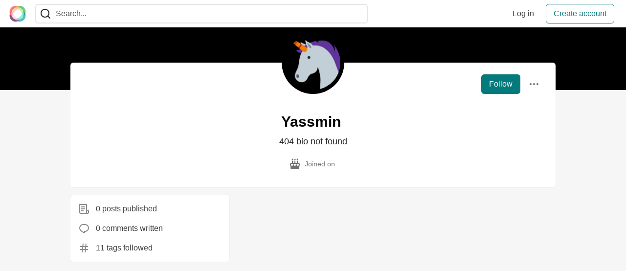

--- FILE ---
content_type: text/html; charset=utf-8
request_url: https://community.interledger.org/jassyo
body_size: 8349
content:
<!DOCTYPE html>
<html lang="en">
  <head>
    <meta charset="utf-8">
    <title>Yassmin - The Interledger Community 🌱</title>
    
  <link rel="canonical" href="https://community.interledger.org/jassyo" />
<meta name="description" content="">


<meta property="og:type" content="website" />
<meta property="og:url" content="https://community.interledger.org/jassyo" />
<meta property="og:title" content="Yassmin — The Interledger Community 🌱 Profile" />
<meta property="og:image" content="https://community.interledger.org/remoteimages/uploads/articles/a6nnsof45dotzvxpzt4c.jpg" />
<meta property="og:description" content="" />
<meta property="og:site_name" content="The Interledger Community 🌱" />
<meta name="twitter:card" content="summary_large_image">
<meta name="twitter:site" content="@@Interledger">
<meta name="twitter:creator" content="@">
<meta name="twitter:title" content="Yassmin — The Interledger Community 🌱 Profile">
<meta name="twitter:description" content="">
<meta name="twitter:image:src" content="https://community.interledger.org/remoteimages/uploads/articles/a6nnsof45dotzvxpzt4c.jpg" />


      <meta name="last-updated" content="2026-01-23 03:49:55 UTC">
      <meta name="user-signed-in" content="false">
      <meta name="head-cached-at" content="1769140195">
      <meta name="environment" content="production">
      <link rel="stylesheet" href="/assets/minimal-044fc0591881caab0b36d4290b5fda0e31f8f3762e63d2e084a7ad8e34ad0f35.css" media="all" id="main-minimal-stylesheet" />
<link rel="stylesheet" href="/assets/views-c7218f14065ddf63ad3cbc57904019aca23aedfdaa05f2154e3a9c05cd3a4fd2.css" media="all" id="main-views-stylesheet" />
<link rel="stylesheet" href="/assets/crayons-f335bdef06857ba30c9cdcc3503e231d719699aa03e0e2878432f397da7326ba.css" media="all" id="main-crayons-stylesheet" />

      <script src="/assets/base-60c267b452f076a26836a213e18b0e52f232ccdca06de8b8365adbfce9326873.js" defer="defer"></script>
<script src="/assets/application-7258612fccf5d56314a6e4ad1898b4f818f474c4bb3485e302428d489a769a17.js" defer="defer"></script>
<script src="/assets/baseInitializers-2f0777a6d67046056f9f42665560ce072de3801292674358ddbad6e135c1891d.js" defer="defer"></script>
<script src="/assets/baseTracking-b6bf73e5ee66633e151e7d5b7c6bbccedfa4c59e3615be97b98c4c0f543ddae7.js" defer="defer"></script>
<script src="/assets/followButtons-a29380c2c88136b97b2b5e63e94614ff7458fc72e07cffa7b6153831c28a40d2.js" defer="defer"></script>

        <meta name="search-script" content="/assets/Search-47b78c90427318f3a0e6fb7266d267b81e2bfe6e124e47aafdb9a513670fa8bc.js">
        <script src="/assets/runtimeBanner-6218b17aedd855a9650fc3c3bfddb5977e9576e580d46753e2c57b3dd50158a3.js" defer="defer"></script>
      <meta name="viewport" content="width=device-width, initial-scale=1.0, viewport-fit=cover">
      <link rel="icon" type="image/x-icon" href="https://community.interledger.org/images/6pPTKiAzH5iiS8ZG14ZQ8o9aFwWduW5fT9wBUP4955Q/rt:fit/w:32/g:sm/mb:500000/ar:1/aHR0cHM6Ly9jb21t/dW5pdHkuaW50ZXJs/ZWRnZXIub3JnL3Jl/bW90ZWltYWdlcy91/cGxvYWRzL2FydGlj/bGVzL2E2bm5zb2Y0/NWRvdHp2eHB6dDRj/LmpwZw" />
      <link rel="apple-touch-icon" href="https://community.interledger.org/images/9oaEv3dv9Dr4HxRqbiUQimY-qyvmcP97uZLqimt1zQU/rt:fit/w:180/g:sm/q:80/mb:500000/ar:1/aHR0cHM6Ly9jb21t/dW5pdHkuaW50ZXJs/ZWRnZXIub3JnL3Jl/bW90ZWltYWdlcy91/cGxvYWRzL2FydGlj/bGVzL2E2bm5zb2Y0/NWRvdHp2eHB6dDRj/LmpwZw">
      <link rel="apple-touch-icon" sizes="152x152" href="https://community.interledger.org/images/B6UiK6ufJJ10Lt8wQK7fbDwYm9pJSSfuWem0C9qzQCY/rt:fit/w:152/g:sm/q:80/mb:500000/ar:1/aHR0cHM6Ly9jb21t/dW5pdHkuaW50ZXJs/ZWRnZXIub3JnL3Jl/bW90ZWltYWdlcy91/cGxvYWRzL2FydGlj/bGVzL2E2bm5zb2Y0/NWRvdHp2eHB6dDRj/LmpwZw">
      <link rel="apple-touch-icon" sizes="180x180" href="https://community.interledger.org/images/9oaEv3dv9Dr4HxRqbiUQimY-qyvmcP97uZLqimt1zQU/rt:fit/w:180/g:sm/q:80/mb:500000/ar:1/aHR0cHM6Ly9jb21t/dW5pdHkuaW50ZXJs/ZWRnZXIub3JnL3Jl/bW90ZWltYWdlcy91/cGxvYWRzL2FydGlj/bGVzL2E2bm5zb2Y0/NWRvdHp2eHB6dDRj/LmpwZw">
      <link rel="apple-touch-icon" sizes="167x167" href="https://community.interledger.org/images/OuKgNKV0rwxgjIho_HCWtKgjXTBDkkZSNkCSDeyPI-8/rt:fit/w:167/g:sm/q:80/mb:500000/ar:1/aHR0cHM6Ly9jb21t/dW5pdHkuaW50ZXJs/ZWRnZXIub3JnL3Jl/bW90ZWltYWdlcy91/cGxvYWRzL2FydGlj/bGVzL2E2bm5zb2Y0/NWRvdHp2eHB6dDRj/LmpwZw">
      <link href="https://community.interledger.org/images/WknqunNDFJzOYhRHudVTp4cJ48b_xYdcvJjUK5trtaE/rt:fit/w:192/g:sm/q:80/mb:500000/ar:1/aHR0cHM6Ly9jb21t/dW5pdHkuaW50ZXJs/ZWRnZXIub3JnL3Jl/bW90ZWltYWdlcy91/cGxvYWRzL2FydGlj/bGVzL2E2bm5zb2Y0/NWRvdHp2eHB6dDRj/LmpwZw" rel="icon" sizes="192x192" />
      <link href="https://community.interledger.org/images/EYln5tNYkfR67Q6eNVpHWp9xvUoN5eszBV8rtINw2hI/rt:fit/w:128/g:sm/q:80/mb:500000/ar:1/aHR0cHM6Ly9jb21t/dW5pdHkuaW50ZXJs/ZWRnZXIub3JnL3Jl/bW90ZWltYWdlcy91/cGxvYWRzL2FydGlj/bGVzL2E2bm5zb2Y0/NWRvdHp2eHB6dDRj/LmpwZw" rel="icon" sizes="128x128" />
      <meta name="apple-mobile-web-app-title" content="community.interledger.org">
      <meta name="application-name" content="community.interledger.org">
      <meta name="theme-color" content="#ffffff" media="(prefers-color-scheme: light)">
      <meta name="theme-color" content="#000000" media="(prefers-color-scheme: dark)">
      <link rel="search" href="https://community.interledger.org/open-search.xml" type="application/opensearchdescription+xml" title="The Interledger Community 🌱" />

      <meta property="forem:name" content="The Interledger Community 🌱" />
      <meta property="forem:logo" content="https://community.interledger.org/images/Tx0fCdR1ZDqe2gE0N4WB2WtCIw1rRZV_xQiTTVOBjJs/rt:fit/w:512/g:sm/q:80/mb:500000/ar:1/aHR0cHM6Ly9jb21t/dW5pdHkuaW50ZXJs/ZWRnZXIub3JnL3Jl/bW90ZWltYWdlcy91/cGxvYWRzL2FydGlj/bGVzL2E2bm5zb2Y0/NWRvdHp2eHB6dDRj/LmpwZw" />
      <meta property="forem:domain" content="community.interledger.org" />
    
  </head>
      <body
        class="sans-serif-article-body default-header"
        data-user-status="logged-out"
        data-is-root-subforem="false"
        data-side-nav-visible="false"
        data-community-name="The Interledger Community 🌱"
        data-subscription-icon="/assets/subscription-icon-805dfa7ac7dd660f07ed8d654877270825b07a92a03841aa99a1093bd00431b2.png"
        data-locale="en"
        data-honeybadger-key="f22a4383"
        data-deployed-at="2025-12-22T17:07:36Z"
        data-latest-commit-id="c8e33459d48fe8733d09b599b8a75d0209083b53"
        data-ga-tracking=""
        data-cookie-banner-user-context="off"
        data-cookie-banner-platform-context="off"
        data-algolia-id=""
        data-algolia-search-key=""
        data-algolia-display="false"
        data-dynamic-url-component="bb"
        data-ga4-tracking-id="">
        
        <script>
          if (navigator.userAgent === 'ForemWebView/1' || window.frameElement) {
            document.body.classList.add("hidden-shell");
          }
        </script>

        <link rel="stylesheet" href="/assets/minimal-044fc0591881caab0b36d4290b5fda0e31f8f3762e63d2e084a7ad8e34ad0f35.css" media="all" id="secondary-minimal-stylesheet" />
<link rel="stylesheet" href="/assets/views-c7218f14065ddf63ad3cbc57904019aca23aedfdaa05f2154e3a9c05cd3a4fd2.css" media="all" id="secondary-views-stylesheet" />
<link rel="stylesheet" href="/assets/crayons-f335bdef06857ba30c9cdcc3503e231d719699aa03e0e2878432f397da7326ba.css" media="all" id="secondary-crayons-stylesheet" />

        <div id="body-styles">
          <style>
            :root {
              --accent-brand-lighter-rgb: 5, 165, 167;
              --accent-brand-rgb: 4, 122, 124;
              --accent-brand-darker-rgb: 3, 98, 99;
            }
          </style>
        </div>
        <div id="audiocontent" data-podcast="">
          
        </div>
        <div class="navigation-progress" id="navigation-progress"></div>

<header id="topbar" class="crayons-header topbar print-hidden">
  <span id="route-change-target" tabindex="-1"></span>
  <a href="#main-content" class="skip-content-link">Skip to content</a>
  <div class="crayons-header__container">
    <span class="inline-block m:hidden ">
      <button class="c-btn c-btn--icon-alone js-hamburger-trigger mx-2">
        <svg xmlns="http://www.w3.org/2000/svg" width="24" height="24" viewBox="0 0 24 24" role="img" aria-labelledby="a1ldt4bsqycw09uynqv5pj70up2kgkg6" class="crayons-icon"><title id="a1ldt4bsqycw09uynqv5pj70up2kgkg6">Navigation menu</title>
    <path d="M3 4h18v2H3V4zm0 7h18v2H3v-2zm0 7h18v2H3v-2z"></path>
</svg>

      </button>
    </span>
    <a href="/" class="site-logo" aria-label="The Interledger Community 🌱 Home" >
    <img class="site-logo__img"
         src="https://community.interledger.org/remoteimages/uploads/logos/resized_logo_jB7jXvKJpzlIMbXWcZ4n.jpg"
         style=""
         alt="The Interledger Community 🌱">
</a>


    <div class="crayons-header--search js-search-form" id="header-search">
      <form accept-charset="UTF-8" method="get" action="/search" role="search">
        <div class="crayons-fields crayons-fields--horizontal">
          <div class="crayons-field flex-1 relative">
            <input id="search-input" class="crayons-header--search-input crayons-textfield js-search-input" type="text" id="nav-search" name="q" placeholder="Search..." autocomplete="off" />
            <button type="submit" aria-label="Search" class="c-btn c-btn--icon-alone absolute inset-px right-auto mt-0 py-0">
              <svg xmlns="http://www.w3.org/2000/svg" width="24" height="24" viewBox="0 0 24 24" role="img" aria-labelledby="acvtrlzgtm97ncxpmge798jyxe25v0xr" aria-hidden="true" class="crayons-icon"><title id="acvtrlzgtm97ncxpmge798jyxe25v0xr">Search</title>
    <path d="M18.031 16.617l4.283 4.282-1.415 1.415-4.282-4.283A8.96 8.96 0 0111 20c-4.968 0-9-4.032-9-9s4.032-9 9-9 9 4.032 9 9a8.96 8.96 0 01-1.969 5.617zm-2.006-.742A6.977 6.977 0 0018 11c0-3.868-3.133-7-7-7-3.868 0-7 3.132-7 7 0 3.867 3.132 7 7 7a6.977 6.977 0 004.875-1.975l.15-.15z"></path>
</svg>

            </button>

            <a class="crayons-header--search-brand-indicator" href="https://www.algolia.com/developers/?utm_source=devto&utm_medium=referral" target="_blank" rel="noopener noreferrer">
            </a>
          </div>
        </div>
      </form>
    </div>

    <div class="flex items-center h-100 ml-auto">
        <div class="flex" id="authentication-top-nav-actions">
          <span class="hidden m:block">
            <a href="/enter" class="c-link c-link--block mr-2 whitespace-nowrap ml-auto" data-no-instant>
              Log in
            </a>
          </span>

          <a href="/enter?state=new-user" data-tracking-id="ca_top_nav" data-tracking-source="top_navbar" class="c-cta c-cta--branded whitespace-nowrap mr-2" data-no-instant>
            Create account
          </a>
        </div>
    </div>
  </div>
</header>

<div class="hamburger">
  <div class="hamburger__content">
    <header class="hamburger__content__header">
      <h2 class="fs-l fw-bold flex-1 break-word lh-tight">The Interledger Community 🌱</h2>

      <button class="c-btn c-btn--icon-alone js-hamburger-trigger shrink-0" aria-label="Close">
        <svg xmlns="http://www.w3.org/2000/svg" width="24" height="24" viewBox="0 0 24 24" role="img" aria-labelledby="afrigiofsyz3mt1rucwarti1evvnd9ac" aria-hidden="true" class="crayons-icon c-btn__icon"><title id="afrigiofsyz3mt1rucwarti1evvnd9ac">Close</title><path d="M12 10.586l4.95-4.95 1.414 1.414-4.95 4.95 4.95 4.95-1.414 1.414-4.95-4.95-4.95 4.95-1.414-1.414 4.95-4.95-4.95-4.95L7.05 5.636l4.95 4.95z"></path></svg>

      </button>
    </header>

    <div class="p-2 js-navigation-links-container" id="authentication-hamburger-actions">
    </div>
  </div>
  <div class="hamburger__overlay js-hamburger-trigger"></div>
</div>


        <div id="active-broadcast" class="broadcast-wrapper"></div>
<div id="page-content" class="wrapper stories stories-index" data-current-page="stories-index">
  <div id="page-content-inner" data-internal-nav="false">
    <div id="page-route-change" class="screen-reader-only" aria-live="polite" aria-atomic="true"></div>

    <main id="main-content">


  <script type="application/ld+json">
    {"@context":"http://schema.org","@type":"Person","mainEntityOfPage":{"@type":"WebPage","@id":"https://community.interledger.org/jassyo"},"url":"https://community.interledger.org/jassyo","image":"https://community.interledger.org/images/yb2RQYBJngCaZ52HOY5U2LzvCFn-A7JxwuSga6Wl8hM/rs:fill:320:320/g:sm/mb:500000/ar:1/aHR0cHM6Ly9jb21t/dW5pdHkuaW50ZXJs/ZWRnZXIub3JnL3Jl/bW90ZWltYWdlcy91/cGxvYWRzL3VzZXIv/cHJvZmlsZV9pbWFn/ZS8xMDQxLzYzYjll/ZjJjLWZhMTctNDgz/MC1hODYxLWFjMzA1/ZTFiNGU1Ny5wbmc","name":"Yassmin","description":"404 bio not found"}
  </script>

  <style>
    :root {
      --profile-brand-color: #000000;
    }
  </style>
  <div class="brand-bg">
    <div class="crayons-layout crayons-layout--limited-l pt-7 m:pt-9">
      <header class="profile-header crayons-card mt-2">
        <div class="relative profile-header__top">
          <span class="crayons-avatar crayons-avatar--3xl">
            <img src="https://community.interledger.org/images/yb2RQYBJngCaZ52HOY5U2LzvCFn-A7JxwuSga6Wl8hM/rs:fill:320:320/g:sm/mb:500000/ar:1/aHR0cHM6Ly9jb21t/dW5pdHkuaW50ZXJs/ZWRnZXIub3JnL3Jl/bW90ZWltYWdlcy91/cGxvYWRzL3VzZXIv/cHJvZmlsZV9pbWFn/ZS8xMDQxLzYzYjll/ZjJjLWZhMTctNDgz/MC1hODYxLWFjMzA1/ZTFiNGU1Ny5wbmc" width="128" height="128" alt="Yassmin profile picture" class="crayons-avatar__image">
          </span>

          <div class="profile-header__actions">
            <button id="user-follow-butt" class="crayons-btn whitespace-nowrap follow-action-button follow-user" data-info='{&quot;id&quot;:1041,&quot;className&quot;:&quot;User&quot;,&quot;name&quot;:&quot;Yassmin&quot;}'>Follow</button>
            <div class="profile-dropdown ml-2 s:relative hide-if-belongs-to-current-user-1041" data-username="jassyo">
              <button id="user-profile-dropdown" aria-expanded="false" aria-controls="user-profile-dropdownmenu" aria-haspopup="true" class="crayons-btn crayons-btn--ghost-dimmed crayons-btn--icon">
                <svg xmlns="http://www.w3.org/2000/svg" width="24" height="24" role="img" aria-labelledby="arrbqhqp66lbdiopsg6viqzy5kyt72p" class="crayons-icon dropdown-icon"><title id="arrbqhqp66lbdiopsg6viqzy5kyt72p">User actions</title><path fill-rule="evenodd" clip-rule="evenodd" d="M7 12a2 2 0 11-4 0 2 2 0 014 0zm7 0a2 2 0 11-4 0 2 2 0 014 0zm5 2a2 2 0 100-4 2 2 0 000 4z"></path></svg>

              </button>

              <div id="user-profile-dropdownmenu" class="crayons-dropdown left-2 right-2 s:right-0 s:left-auto top-100 mt-1">
                <span class="report-abuse-link-wrapper" data-path="/report-abuse?url=https://community.interledger.org/jassyo"></span>
              </div>
            </div>
          </div>
        </div>

        <div class="profile-header__details" data-url="/users/1041">
          <div class="items-center js-username-container mb-2">
            <h1 class="crayons-title lh-tight">
              Yassmin
              <span class="ml-2"></span>
            </h1>
          </div>

          <p class="fs-base profile-header__bio m:fs-l color-base-90 mb-4 mx-auto max-w-100 m:max-w-75">404 bio not found</p>

          <div class="profile-header__meta">

            <span class="profile-header__meta__item">
              <svg xmlns="http://www.w3.org/2000/svg" width="24" height="24" viewBox="0 0 24 24" role="img" aria-labelledby="a4wecshjyal8ptvqluukylt2w9fm0xc7" class="crayons-icon mr-2 shrink-0"><title id="a4wecshjyal8ptvqluukylt2w9fm0xc7">Joined</title>
    <path d="M8 6v3.999h3V6h2v3.999h3V6h2v3.999L19 10a3 3 0 012.995 2.824L22 13v1c0 1.014-.377 1.94-.999 2.645L21 21a1 1 0 01-1 1H4a1 1 0 01-1-1v-4.36a4.025 4.025 0 01-.972-2.182l-.022-.253L2 14v-1a3 3 0 012.824-2.995L5 10l1-.001V6h2zm11 6H5a1 1 0 00-.993.883L4 13v.971l.003.147a2 2 0 003.303 1.4c.363-.312.602-.744.674-1.218l.015-.153.005-.176c.036-1.248 1.827-1.293 1.989-.134l.01.134.004.147a2 2 0 003.992.031l.012-.282c.124-1.156 1.862-1.156 1.986 0l.012.282a2 2 0 003.99 0L20 14v-1a1 1 0 00-.883-.993L19 12zM7 1c1.32.871 1.663 2.088 1.449 2.888a1.5 1.5 0 11-2.898-.776C5.85 2.002 7 2.5 7 1zm5 0c1.32.871 1.663 2.088 1.449 2.888a1.5 1.5 0 01-2.898-.776C10.85 2.002 12 2.5 12 1zm5 0c1.32.871 1.663 2.088 1.449 2.888a1.5 1.5 0 01-2.898-.776C15.85 2.002 17 2.5 17 1z"></path>
</svg>

              <span>
                Joined on <time datetime="2022-02-16T11:44:22Z" class="date">Feb 16, 2022</time>
              </span>
            </span>



          </div>
        </div>

        


        <div class="p-3 block m:hidden js-user-info-trigger-wrapper">
          <button type="button" class="my-3 crayons-btn crayons-btn--outlined w-100 js-user-info-trigger">More info about @jassyo</button>
        </div>

      </header>
    </div>
  </div>

<div
  class="crayons-layout crayons-layout--limited-l crayons-layout--2-cols crayons-layout--2-cols--1-2 pt-4 m:pt-0"
  id="index-container"
  data-params="{&quot;user_id&quot;:1041,&quot;class_name&quot;:&quot;Article&quot;,&quot;sort_by&quot;:&quot;published_at&quot;,&quot;sort_direction&quot;:&quot;desc&quot;}" data-which="articles"
  data-tag=""
  data-feed="base-feed"
  data-articles-since="0">

  <div class="crayons-layout__sidebar-left crayons-layout__content">
    <div class="m:gap-4 hidden m:grid js-user-info">

    



    <div class="crayons-card crayons-card--secondary p-4">
      <div class="flex items-center mb-4">
        <svg xmlns="http://www.w3.org/2000/svg" width="24" height="24" viewBox="0 0 24 24" role="img" aria-labelledby="aowo8ilfek9z6ky88wvfb3y1e6is3kvy" class="crayons-icon mr-3 color-base-50"><title id="aowo8ilfek9z6ky88wvfb3y1e6is3kvy">Post</title>
    <path d="M19 22H5a3 3 0 01-3-3V3a1 1 0 011-1h14a1 1 0 011 1v12h4v4a3 3 0 01-3 3zm-1-5v2a1 1 0 002 0v-2h-2zm-2 3V4H4v15a1 1 0 001 1h11zM6 7h8v2H6V7zm0 4h8v2H6v-2zm0 4h5v2H6v-2z"></path>
</svg>

        0 posts published
      </div>
      <div class="flex items-center mb-4">
        <svg xmlns="http://www.w3.org/2000/svg" width="24" height="24" viewBox="0 0 24 24" role="img" aria-labelledby="ajh6xl95i1rexgpr6ng4osgnd5jlwnf0" class="crayons-icon mr-3 color-base-50"><title id="ajh6xl95i1rexgpr6ng4osgnd5jlwnf0">Comment</title>
    <path d="M10 3h4a8 8 0 010 16v3.5c-5-2-12-5-12-11.5a8 8 0 018-8zm2 14h2a6 6 0 000-12h-4a6 6 0 00-6 6c0 3.61 2.462 5.966 8 8.48V17z"></path>
</svg>

        0 comments written
      </div>
      <div class="flex items-center">
        <svg xmlns="http://www.w3.org/2000/svg" width="24" height="24" viewBox="0 0 24 24" role="img" aria-labelledby="ae9p21pdnj4qhdno2hvtbsscvmw0i73z" class="crayons-icon mr-3 color-base-50"><title id="ae9p21pdnj4qhdno2hvtbsscvmw0i73z">Tag</title>
    <path d="M7.784 14l.42-4H4V8h4.415l.525-5h2.011l-.525 5h3.989l.525-5h2.011l-.525 5H20v2h-3.784l-.42 4H20v2h-4.415l-.525 5h-2.011l.525-5H9.585l-.525 5H7.049l.525-5H4v-2h3.784zm2.011 0h3.99l.42-4h-3.99l-.42 4z"></path>
</svg>

        11 tags followed
      </div>
    </div>
</div>

  </div>

  <main class="crayons-layout__content articles-list" id="articles-list">
    <div class="substories" id="substories">
    </div>
    <div class="loading-articles" id="loading-articles">
      loading...
    </div>
  </main>
</div>
</main>

<script src="/assets/storiesList-b9c50cbd898a3a64258a3a49db1c531651b0a4a11937be35ed4651111802b5b5.js" defer="defer"></script>
<script src="/assets/feedPreviewCards-8d16b0b656456a28c0a290f756cf6e21e19833111c4796f48c631bfea8323d51.js" defer="defer"></script>
<script src="/assets/hideBookmarkButtons-a5d5527593e7fcba1cba72db457b57f49f94bf2266c62db454b2c8a00e751d33.js" defer="defer"></script>
<script src="/assets/profileDropdown-05be2a906263e47a418d42fb9016b55d85a69002dad428741ee1690ada6256c2.js" defer="defer"></script>
<script src="/assets/users/profilePage-1393cb4a2fea4e217cb2a2451f02d7a20ee01da60dc85f128f703631908dab09.js" defer="defer"></script>
<script src="/assets/localizeArticleDates-70147c5c6bfe350b42e020ebb2a3dd37419d83978982b5a67b6389119bf162ac.js" defer="defer"></script>
<script src="/assets/asyncUserStatusCheck-c38c3dcbc3fa64c8ff9e403434eabaf359c4957d3fb713784cc99144da5d5358.js" defer="defer"></script>

    <div id="runtime-banner-container"></div>
    <div id="i18n-translations" data-translations="{&quot;en&quot;:{&quot;core&quot;:{&quot;add_comment&quot;:&quot;Add comment&quot;,&quot;beta&quot;:&quot;beta&quot;,&quot;comment&quot;:&quot;Comment&quot;,&quot;copy_link&quot;:&quot;Copy link&quot;,&quot;edit_profile&quot;:&quot;Edit profile&quot;,&quot;follow&quot;:&quot;Follow&quot;,&quot;follow_back&quot;:&quot;Follow back&quot;,&quot;following&quot;:&quot;Following&quot;,&quot;like&quot;:&quot;Like&quot;,&quot;loading&quot;:&quot;loading...&quot;,&quot;reaction&quot;:&quot;Reaction&quot;,&quot;report_abuse&quot;:&quot;Report abuse&quot;,&quot;search&quot;:&quot;Search&quot;,&quot;success_settings&quot;:&quot;Successfully updated settings.&quot;,&quot;search_placeholder&quot;:&quot;Search...&quot;,&quot;search_find_related_posts&quot;:&quot;Find related posts...&quot;,&quot;search_powered_by&quot;:&quot;Powered by Algolia&quot;,&quot;search_submit_search&quot;:&quot;Submit search for advanced filtering.&quot;,&quot;search_displaying_recommendations&quot;:&quot;Displaying Algolia Recommendations — Start typing to search&quot;,&quot;article_form_save_changes&quot;:&quot;Save changes&quot;,&quot;article_form_schedule&quot;:&quot;Schedule&quot;,&quot;article_form_publish&quot;:&quot;Publish&quot;,&quot;article_form_loading_preview&quot;:&quot;Loading preview&quot;,&quot;article_form_preview_loaded&quot;:&quot;Preview loaded&quot;,&quot;comments_preview&quot;:&quot;Preview&quot;,&quot;comments_continue_editing&quot;:&quot;Continue editing&quot;,&quot;survey_enter_response&quot;:&quot;Enter your response here...&quot;,&quot;survey_thank_you_response&quot;:&quot;Thank you for your response.&quot;,&quot;survey_thank_you_completing&quot;:&quot;Thank you for completing the survey!&quot;,&quot;dashboard_analytics_readers&quot;:&quot;Readers&quot;,&quot;dashboard_analytics_comments&quot;:&quot;Comments&quot;,&quot;dashboard_analytics_reactions&quot;:&quot;Reactions&quot;,&quot;stats_by&quot;:&quot;by&quot;,&quot;editor_new_title&quot;:&quot;New post title here...&quot;,&quot;editor_body_placeholder&quot;:&quot;Write your post content here...&quot;,&quot;tags_field_label&quot;:&quot;Add up to 4 tags&quot;,&quot;tags_field_placeholder&quot;:&quot;Add up to 4 tags...&quot;,&quot;counted_organization&quot;:{&quot;one&quot;:&quot;%{count} organization&quot;,&quot;other&quot;:&quot;%{count} organizations&quot;},&quot;counted_user&quot;:{&quot;one&quot;:&quot;%{count} person&quot;,&quot;other&quot;:&quot;%{count} people&quot;},&quot;not_following&quot;:&quot;You&#39;re not following anyone&quot;,&quot;following_everyone&quot;:&quot;You&#39;re following %{details} (everyone)&quot;,&quot;you_are_following&quot;:&quot;You&#39;re following&quot;,&quot;and&quot;:&quot;and&quot;}}}"></div>
  </div>
</div>
    

<footer id="footer" class="crayons-footer print-hidden">
  <div id="footer-container" class="crayons-footer__container">



    <p class="fs-s crayons-footer__description">
      <a class="c-link c-link--branded fw-medium" aria-label="The Interledger Community 🌱 Home" href="/">The Interledger Community 🌱</a> — A place to discuss all things Interledger
    </p>

    <ul class="footer__nav-links flex gap-2 justify-center flex-wrap fs-s p-0" style="" />
        <li class="footer__nav-link flex items-center">
    <a href="https://interledger.org">
      Interledger Foundation 
    </a>
    <span class="dot ml-2"></span>
  </li>
  <li class="footer__nav-link flex items-center">
    <a href="https://www.linkedin.com/company/43256442/admin/dashboard/">
      Interledger LinkedIn
    </a>
    <span class="dot ml-2"></span>
  </li>
  <li class="footer__nav-link flex items-center">
    <a href="https://github.com/interledger">
      Interledger Github
    </a>
    <span class="dot ml-2"></span>
  </li>
  <li class="footer__nav-link flex items-center">
    <a href="https://communityinviter.com/apps/interledger/interledger-working-groups-slack">
      Interledger Slack
    </a>
    <span class="dot ml-2"></span>
  </li>
  <li class="footer__nav-link flex items-center">
    <a href="https://interledger.org/podcast">
      Future Money Podcast
    </a>
    <span class="dot ml-2"></span>
  </li>
  <li class="footer__nav-link flex items-center">
    <a href="/participation">
      Community Participation Guidelines
    </a>
    <span class="dot ml-2"></span>
  </li>

    </ul>

    <ul class="footer__nav-links flex gap-2 justify-center flex-wrap fs-s p-0" style="" />
        <li class="footer__nav-link flex items-center">
    <a href="https://interledger.org/summit">
      Interledger Summit 
    </a>
    <span class="dot ml-2"></span>
  </li>
  <li class="footer__nav-link flex items-center">
    <a href="https://www.youtube.com/playlist?list=PLDHju0onYcAIfS_ZAXlKpIYBAfu6F2Rkp">
      Interledger Community Call 
    </a>
    <span class="dot ml-2"></span>
  </li>
  <li class="footer__nav-link flex items-center">
    <a href="/code-of-conduct">
      Code of Conduct
    </a>
    <span class="dot ml-2"></span>
  </li>
  <li class="footer__nav-link flex items-center">
    <a href="/privacy">
      Privacy Policy
    </a>
    <span class="dot ml-2"></span>
  </li>
  <li class="footer__nav-link flex items-center">
    <a href="/terms">
      Terms of Use
    </a>
    <span class="dot ml-2"></span>
  </li>

    </ul>

    <div class="fs-s">
      <p>Built on <a class="c-link c-link--branded" target="_blank" rel="noopener" href="https://www.forem.com">Forem</a> — the <a target="_blank" rel="noopener" class="c-link c-link--branded" href="https://dev.to/t/opensource">open source</a> software that powers <a target="_blank" rel="noopener" class="c-link c-link--branded" href="https://dev.to">DEV</a> and other inclusive communities.</p>
      <p>Made with love and <a target="_blank" rel="noopener" class="c-link c-link--branded" href="https://dev.to/t/rails">Ruby on Rails</a>. The Interledger Community 🌱 <span title="copyright">&copy;</span> 2020 - 2026.</p>
    </div>
  </div>
</footer>
<div id="snack-zone"></div>

    <div id="global-signup-modal" class="authentication-modal hidden">
  <div class="authentication-modal__container">
    <figure class="authentication-modal__image-container">
      <img class="authentication-modal__image" src="https://community.interledger.org/images/Zc0NVVxY_1Kc7-1CXZaLxIFCpSLK-IQsRlTptS0h5lM/rt:fit/w:190/g:sm/q:80/mb:500000/ar:1/aHR0cHM6Ly9jb21t/dW5pdHkuaW50ZXJs/ZWRnZXIub3JnL3Jl/bW90ZWltYWdlcy91/cGxvYWRzL2FydGlj/bGVzL2E2bm5zb2Y0/NWRvdHp2eHB6dDRj/LmpwZw"
        alt="The Interledger Community 🌱" loading="lazy" />
    </figure>
    <div class="authentication-modal__content">
      <p class="authentication-modal__description">
          A place to discuss all things Interledger
      </p>
    </div>
    <div class="authentication-modal__actions">
      <a href="/enter" class="crayons-btn" aria-label="Log in" data-no-instant>
        Log in
      </a>
      <a href="/enter?state=new-user" class="crayons-btn crayons-btn--ghost-brand js-global-signup-modal__create-account" aria-label="Create new account" data-no-instant>
        Create account
      </a>
    </div>
  </div>
</div>

<script src="/assets/signupModalShortcuts-0b25469b985100a01e94cbd7fccaf7f0a4d776e129aac65c766aa32cb28ab29a.js" defer="defer"></script>

    <div id="cookie-consent"></div>
  <div id="reaction-category-resources" class="hidden" aria-hidden="true">
    <img data-name="Like" data-slug="like" data-position="1" src="/assets/sparkle-heart-5f9bee3767e18deb1bb725290cb151c25234768a0e9a2bd39370c382d02920cf.svg" width="18" height="18" />
    <img data-name="Unicorn" data-slug="unicorn" data-position="2" src="/assets/multi-unicorn-b44d6f8c23cdd00964192bedc38af3e82463978aa611b4365bd33a0f1f4f3e97.svg" width="18" height="18" />
    <img data-name="Exploding Head" data-slug="exploding_head" data-position="3" src="/assets/exploding-head-daceb38d627e6ae9b730f36a1e390fca556a4289d5a41abb2c35068ad3e2c4b5.svg" width="18" height="18" />
    <img data-name="Raised Hands" data-slug="raised_hands" data-position="4" src="/assets/raised-hands-74b2099fd66a39f2d7eed9305ee0f4553df0eb7b4f11b01b6b1b499973048fe5.svg" width="18" height="18" />
    <img data-name="Fire" data-slug="fire" data-position="5" src="/assets/fire-f60e7a582391810302117f987b22a8ef04a2fe0df7e3258a5f49332df1cec71e.svg" width="18" height="18" />
</div>

  
  
  
  </body>
  </html>
